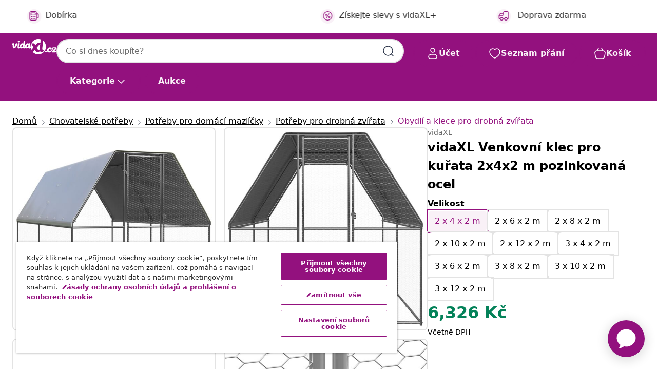

--- FILE ---
content_type: text/javascript; charset=utf-8
request_url: https://e.cquotient.com/recs/bfns-vidaxl-cz/PDP-Slot-One-B?callback=CQuotient._callback3&_=1769244707086&_device=mac&userId=&cookieId=ceg2cie8pJCabhqutNdRpHNtay&emailId=&anchors=id%3A%3AM3028895%7C%7Csku%3A%3A8720845682538%7C%7Ctype%3A%3A%7C%7Calt_id%3A%3A&slotId=pdp-recommendations-slot-3&slotConfigId=PDP-Slot-Three-C&slotConfigTemplate=slots%2Frecommendation%2FeinsteinBorderedCarousel.isml&ccver=1.03&realm=BFNS&siteId=vidaxl-cz&instanceType=prd&v=v3.1.3&json=%7B%22userId%22%3A%22%22%2C%22cookieId%22%3A%22ceg2cie8pJCabhqutNdRpHNtay%22%2C%22emailId%22%3A%22%22%2C%22anchors%22%3A%5B%7B%22id%22%3A%22M3028895%22%2C%22sku%22%3A%228720845682538%22%2C%22type%22%3A%22%22%2C%22alt_id%22%3A%22%22%7D%5D%2C%22slotId%22%3A%22pdp-recommendations-slot-3%22%2C%22slotConfigId%22%3A%22PDP-Slot-Three-C%22%2C%22slotConfigTemplate%22%3A%22slots%2Frecommendation%2FeinsteinBorderedCarousel.isml%22%2C%22ccver%22%3A%221.03%22%2C%22realm%22%3A%22BFNS%22%2C%22siteId%22%3A%22vidaxl-cz%22%2C%22instanceType%22%3A%22prd%22%2C%22v%22%3A%22v3.1.3%22%7D
body_size: 76
content:
/**/ typeof CQuotient._callback3 === 'function' && CQuotient._callback3({"PDP-Slot-One-B":{"displayMessage":"PDP-Slot-One-B","recs":[],"recoUUID":"3a0f94b8-195a-4a4e-9044-ff5af38ac4b8"}});

--- FILE ---
content_type: text/javascript; charset=utf-8
request_url: https://p.cquotient.com/pebble?tla=bfns-vidaxl-cz&activityType=viewProduct&callback=CQuotient._act_callback0&cookieId=ceg2cie8pJCabhqutNdRpHNtay&userId=&emailId=&product=id%3A%3AM3028895%7C%7Csku%3A%3A8720845682538%7C%7Ctype%3A%3A%7C%7Calt_id%3A%3A&realm=BFNS&siteId=vidaxl-cz&instanceType=prd&locale=cs_CZ&referrer=&currentLocation=https%3A%2F%2Fwww.vidaxl.cz%2Fe%2Fvidaxl-venkovni-klec-pro-kurata-2x4x2-m-pozinkovana-ocel%2F8720845682538.html&ls=true&_=1769244707067&v=v3.1.3&fbPixelId=447731899328308&json=%7B%22cookieId%22%3A%22ceg2cie8pJCabhqutNdRpHNtay%22%2C%22userId%22%3A%22%22%2C%22emailId%22%3A%22%22%2C%22product%22%3A%7B%22id%22%3A%22M3028895%22%2C%22sku%22%3A%228720845682538%22%2C%22type%22%3A%22%22%2C%22alt_id%22%3A%22%22%7D%2C%22realm%22%3A%22BFNS%22%2C%22siteId%22%3A%22vidaxl-cz%22%2C%22instanceType%22%3A%22prd%22%2C%22locale%22%3A%22cs_CZ%22%2C%22referrer%22%3A%22%22%2C%22currentLocation%22%3A%22https%3A%2F%2Fwww.vidaxl.cz%2Fe%2Fvidaxl-venkovni-klec-pro-kurata-2x4x2-m-pozinkovana-ocel%2F8720845682538.html%22%2C%22ls%22%3Atrue%2C%22_%22%3A1769244707067%2C%22v%22%3A%22v3.1.3%22%2C%22fbPixelId%22%3A%22447731899328308%22%7D
body_size: 401
content:
/**/ typeof CQuotient._act_callback0 === 'function' && CQuotient._act_callback0([{"k":"__cq_uuid","v":"ceg2cie8pJCabhqutNdRpHNtay","m":34128000},{"k":"__cq_bc","v":"%7B%22bfns-vidaxl-cz%22%3A%5B%7B%22id%22%3A%22M3028895%22%2C%22sku%22%3A%228720845682538%22%7D%5D%7D","m":2592000},{"k":"__cq_seg","v":"0~0.00!1~0.00!2~0.00!3~0.00!4~0.00!5~0.00!6~0.00!7~0.00!8~0.00!9~0.00","m":2592000}]);

--- FILE ---
content_type: text/javascript; charset=utf-8
request_url: https://e.cquotient.com/recs/bfns-vidaxl-cz/PDP-Slot-Three-B?callback=CQuotient._callback1&_=1769244707070&_device=mac&userId=&cookieId=ceg2cie8pJCabhqutNdRpHNtay&emailId=&anchors=id%3A%3AM3028895%7C%7Csku%3A%3A8720845682538%7C%7Ctype%3A%3A%7C%7Calt_id%3A%3A&slotId=pdp-recommendations-slot-1&slotConfigId=PDP-Slot-One-C&slotConfigTemplate=slots%2Frecommendation%2FeinsteinBackgroundCarousel.isml&ccver=1.03&realm=BFNS&siteId=vidaxl-cz&instanceType=prd&v=v3.1.3&json=%7B%22userId%22%3A%22%22%2C%22cookieId%22%3A%22ceg2cie8pJCabhqutNdRpHNtay%22%2C%22emailId%22%3A%22%22%2C%22anchors%22%3A%5B%7B%22id%22%3A%22M3028895%22%2C%22sku%22%3A%228720845682538%22%2C%22type%22%3A%22%22%2C%22alt_id%22%3A%22%22%7D%5D%2C%22slotId%22%3A%22pdp-recommendations-slot-1%22%2C%22slotConfigId%22%3A%22PDP-Slot-One-C%22%2C%22slotConfigTemplate%22%3A%22slots%2Frecommendation%2FeinsteinBackgroundCarousel.isml%22%2C%22ccver%22%3A%221.03%22%2C%22realm%22%3A%22BFNS%22%2C%22siteId%22%3A%22vidaxl-cz%22%2C%22instanceType%22%3A%22prd%22%2C%22v%22%3A%22v3.1.3%22%7D
body_size: 1215
content:
/**/ typeof CQuotient._callback1 === 'function' && CQuotient._callback1({"PDP-Slot-Three-B":{"displayMessage":"PDP-Slot-Three-B","recs":[{"id":"8718475712244","product_name":"vidaXL Venkovní voliéra hliníková 178x242x192 cm","image_url":"https://www.vidaxl.cz/dw/image/v2/BFNS_PRD/on/demandware.static/-/Sites-vidaxl-catalog-master-sku/default/dw0c3c21d6/hi-res/1/2/5013/5017/43557/image_1_43557.jpg","product_url":"https://www.vidaxl.cz/e/vidaxl-venkovni-voliera-hlinikova-178x242x192-cm/M3018044.html"},{"id":"8720845682583","product_name":"vidaXL Venkovní klec pro kuřata 3x6x2 m pozinkovaná ocel","image_url":"https://www.vidaxl.cz/dw/image/v2/BFNS_PRD/on/demandware.static/-/Sites-vidaxl-catalog-master-sku/default/dwe9256ca2/hi-res/1/2/5013/5017/3154371/image_1_3154371.jpg","product_url":"https://www.vidaxl.cz/e/vidaxl-venkovni-klec-pro-kurata-3x6x2-m-pozinkovana-ocel/M3028895.html"},{"id":"8721012410428","product_name":"vidaXL Klec pro kuřata stříbrná 400 x 105 x 182 cm pozinkovaná ocel","image_url":"https://www.vidaxl.cz/dw/image/v2/BFNS_PRD/on/demandware.static/-/Sites-vidaxl-catalog-master-sku/default/dw6a6dd9b6/hi-res/1/2/5013/5017/172555/image_2_172555.jpg","product_url":"https://www.vidaxl.cz/e/vidaxl-klec-pro-kurata-stribrna-400-x-105-x-182-cm-pozinkovana-ocel/M3043007.html"},{"id":"8718475738343","product_name":"vidaXL Klec pro kuřata 4 x 2 x 2 m pozinkovaná ocel","image_url":"https://www.vidaxl.cz/dw/image/v2/BFNS_PRD/on/demandware.static/-/Sites-vidaxl-catalog-master-sku/default/dw61d034f1/hi-res/1/2/5013/5017/144553/image_1_144553.jpg","product_url":"https://www.vidaxl.cz/e/vidaxl-klec-pro-kurata-4-x-2-x-2-m-pozinkovana-ocel/M297900.html"},{"id":"8720287011378","product_name":"vidaXL Kurník 500 x 100 x 150 cm impregnované masivní borové dřevo","image_url":"https://www.vidaxl.cz/dw/image/v2/BFNS_PRD/on/demandware.static/-/Sites-vidaxl-catalog-master-sku/default/dw61c2285e/hi-res/1/2/5013/5017/3102982/image_2_3102982.jpg","product_url":"https://www.vidaxl.cz/e/vidaxl-kurnik-500-x-100-x-150-cm-impregnovane-masivni-borove-drevo/M3013798.html"},{"id":"8721012307209","product_name":"vidaXL Klec pro kuřata stříbrná a šedá 3 x 2 x 2 m pozinkovaná ocel","image_url":"https://www.vidaxl.cz/dw/image/v2/BFNS_PRD/on/demandware.static/-/Sites-vidaxl-catalog-master-sku/default/dw91302ead/hi-res/1/2/5013/5017/155886/image_2_155886.jpg","product_url":"https://www.vidaxl.cz/e/vidaxl-klec-pro-kurata-stribrna-a-seda-3-x-2-x-2-m-pozinkovana-ocel/M3044728.html"},{"id":"8721012410381","product_name":"vidaXL Klec pro kuřata stříbrná 600 x 105 x 120 cm pozinkovaná ocel","image_url":"https://www.vidaxl.cz/dw/image/v2/BFNS_PRD/on/demandware.static/-/Sites-vidaxl-catalog-master-sku/default/dw5e55abb7/hi-res/1/2/5013/5017/172552/image_2_172552.jpg","product_url":"https://www.vidaxl.cz/e/vidaxl-klec-pro-kurata-stribrna-600-x-105-x-120-cm-pozinkovana-ocel/M3043006.html"},{"id":"8719883726472","product_name":"vidaXL Klec pro kuřata 3 x 1,5 x 2 m impregnovaná borovice","image_url":"https://www.vidaxl.cz/dw/image/v2/BFNS_PRD/on/demandware.static/-/Sites-vidaxl-catalog-master-sku/default/dw43e53bc0/hi-res/1/2/5013/5017/278400/image_1_278400.jpg","product_url":"https://www.vidaxl.cz/e/vidaxl-klec-pro-kurata-3-x-15-x-2-m-impregnovana-borovice/M298310.html"},{"id":"8720287011453","product_name":"vidaXL Kurník 268 x 200 x 190 cm impregnované masivní borové dřevo","image_url":"https://www.vidaxl.cz/dw/image/v2/BFNS_PRD/on/demandware.static/-/Sites-vidaxl-catalog-master-sku/default/dw0a257a45/hi-res/1/2/5013/5017/3102988/image_2_3102988.jpg","product_url":"https://www.vidaxl.cz/e/vidaxl-kurnik-268-x-200-x-190-cm-impregnovane-masivni-borove-drevo/M3013800.html"},{"id":"8721359373141","product_name":"vidaXL Klec pro kuřata stříbrná 100 x 100 x 190 cm pozinkovaná ocel","image_url":"https://www.vidaxl.cz/dw/image/v2/BFNS_PRD/on/demandware.static/-/Sites-vidaxl-catalog-master-sku/default/dw65c62ec1/hi-res/1/2/5013/5017/172549/image_2_172549.jpg","product_url":"https://www.vidaxl.cz/e/vidaxl-klec-pro-kurata-stribrna-100-x-100-x-190-cm-pozinkovana-ocel/M3043005.html"},{"id":"8721102797927","product_name":"vidaXL Klec pro drůbež se střechou a dvířky stříbrná ocel","image_url":"https://www.vidaxl.cz/dw/image/v2/BFNS_PRD/on/demandware.static/-/Sites-vidaxl-catalog-master-sku/default/dwb4e78862/hi-res/1/2/5013/5017/3294910/image_2_3294910.jpg","product_url":"https://www.vidaxl.cz/e/vidaxl-klec-pro-drubez-se-strechou-a-dvirky-stribrna-ocel/M3038824.html"},{"id":"8721359484502","product_name":"vidaXL Klec pro králíky Stříbrná 650 x 55 x 55 cm Pozinkovaná ocel","image_url":"https://www.vidaxl.cz/dw/image/v2/BFNS_PRD/on/demandware.static/-/Sites-vidaxl-catalog-master-sku/default/dw607de03e/hi-res/1/2/5013/5017/42019224/image_1_42019224.jpg","product_url":"https://www.vidaxl.cz/e/vidaxl-klec-pro-kraliky-stribrna-650-x-55-x-55-cm-pozinkovana-ocel/M3049950.html"},{"id":"8719883885810","product_name":"vidaXL Klec pro kočky 6 x 1,5 x 1,5 m pozinkovaná ocel","image_url":"https://www.vidaxl.cz/dw/image/v2/BFNS_PRD/on/demandware.static/-/Sites-vidaxl-catalog-master-sku/default/dw3025b8b6/hi-res/1/2/5013/5017/146356/image_1_146356.jpg","product_url":"https://www.vidaxl.cz/e/vidaxl-klec-pro-kocky-6-x-15-x-15-m-pozinkovana-ocel/M3004296.html"},{"id":"8721158714497","product_name":"vidaXL Výběh pro slepice se střechou 2,5x6x2,25 m pozinkovaná ocel","image_url":"https://www.vidaxl.cz/dw/image/v2/BFNS_PRD/on/demandware.static/-/Sites-vidaxl-catalog-master-sku/default/dw85839be3/hi-res/1/2/5013/5017/3328526/image_1_3328526.jpg","product_url":"https://www.vidaxl.cz/e/vidaxl-vybeh-pro-slepice-se-strechou-25x6x225-m-pozinkovana-ocel/M3044765.html"},{"id":"8718475738398","product_name":"vidaXL Klec pro kuřata 10 x 2 x 2 m pozinkovaná ocel","image_url":"https://www.vidaxl.cz/dw/image/v2/BFNS_PRD/on/demandware.static/-/Sites-vidaxl-catalog-master-sku/default/dw721cdb8b/hi-res/1/2/5013/5017/144559/image_2_144559.jpg","product_url":"https://www.vidaxl.cz/e/vidaxl-klec-pro-kurata-10-x-2-x-2-m-pozinkovana-ocel/M297901.html"}],"recoUUID":"994db8eb-d6c9-40ff-a701-60223b19ada6"}});

--- FILE ---
content_type: text/javascript; charset=utf-8
request_url: https://e.cquotient.com/recs/bfns-vidaxl-cz/Recently_Viewed_All_Pages?callback=CQuotient._callback2&_=1769244707072&_device=mac&userId=&cookieId=ceg2cie8pJCabhqutNdRpHNtay&emailId=&anchors=id%3A%3AM3028895%7C%7Csku%3A%3A8720845682538%7C%7Ctype%3A%3A%7C%7Calt_id%3A%3A&slotId=pdp-recommendations-slot-2&slotConfigId=PDP-recently%20viewed%20(starting%20point)&slotConfigTemplate=slots%2Frecommendation%2FeinsteinProgressCarousel.isml&ccver=1.03&realm=BFNS&siteId=vidaxl-cz&instanceType=prd&v=v3.1.3&json=%7B%22userId%22%3A%22%22%2C%22cookieId%22%3A%22ceg2cie8pJCabhqutNdRpHNtay%22%2C%22emailId%22%3A%22%22%2C%22anchors%22%3A%5B%7B%22id%22%3A%22M3028895%22%2C%22sku%22%3A%228720845682538%22%2C%22type%22%3A%22%22%2C%22alt_id%22%3A%22%22%7D%5D%2C%22slotId%22%3A%22pdp-recommendations-slot-2%22%2C%22slotConfigId%22%3A%22PDP-recently%20viewed%20(starting%20point)%22%2C%22slotConfigTemplate%22%3A%22slots%2Frecommendation%2FeinsteinProgressCarousel.isml%22%2C%22ccver%22%3A%221.03%22%2C%22realm%22%3A%22BFNS%22%2C%22siteId%22%3A%22vidaxl-cz%22%2C%22instanceType%22%3A%22prd%22%2C%22v%22%3A%22v3.1.3%22%7D
body_size: 97
content:
/**/ typeof CQuotient._callback2 === 'function' && CQuotient._callback2({"Recently_Viewed_All_Pages":{"displayMessage":"Recently_Viewed_All_Pages","recs":[],"recoUUID":"5cc438e6-e01f-4662-a08a-97268374b8e2"}});